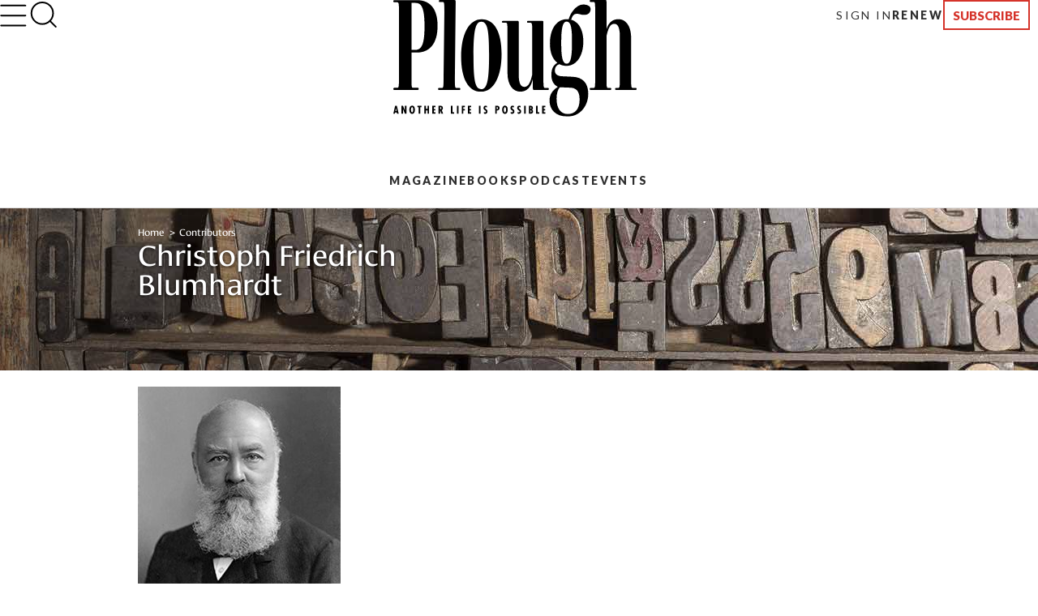

--- FILE ---
content_type: text/html; charset=utf-8
request_url: https://www.plough.com/en/authors/b/christoph-friedrich-blumhardt
body_size: 17270
content:


    <!DOCTYPE html>
    <html lang="en" dir="ltr" xml:lang="en" xmlns="http://www.w3.org/1999/xhtml">
    <head>
        

    <title>Christoph Friedrich Blumhardt</title>
<script id="Cookiebot" src="https://consent.cookiebot.com/uc.js" data-cbid="ae9728a0-526a-4c23-acf9-f35cfeb91a7c" data-blockingmode="auto" type="text/javascript"></script>
<meta charset="UTF-8">
<meta http-equiv="x-ua-compatible" content="ie=edge">  
<meta name="viewport" content="width=device-width, initial-scale=1"/>
<link rel="alternate" type="application/rss+xml" title="New Articles and Ebooks from Plough" href="https://www.plough.com/en/Plough-RSS-Feed" />
<link rel="icon" href="/-/media/Images/Plough/Global/favicon.png" />
<link rel="apple-touch-icon" type="image/png" sizes="128x128" href="/-/media/Images/Plough/Global/appletouchicon.png"/>
<link rel="apple-touch-icon" type="image/png" sizes="128x128" href="/-/media/Images/Plough/Global/appletouchiconprecomposed.png"/>
<link href="//fast.fonts.net" rel="preconnect" crossorigin>

<meta name="apple-itunes-app" content="1555276343">
<meta property="og:site_name" content="Plough" />
<meta name="twitter:site" content="@PloughBooks"/>
<meta property="fb:app_id" content="1703041083294275" />
<meta property="fb:profile_id" content="159604364230321" />
<meta property="og:publisher" content="https://www.facebook.com/PloughPublishing" />
<meta property="article:author" content="https://www.facebook.com/PloughPublishing" />
<meta property="og:url" content="https://www.plough.com/en/authors/b/christoph-friedrich-blumhardt" />
<meta property="og:type" content="website" />
<meta property="og:title" content="Christoph Friedrich Blumhardt" />
<meta property="og:description" content="A German pastor and religious socialist, Christoph Friedrich Blumhardt influenced theologians such as Dietrich Bonhoeffer, Eberhard Arnold, Emil Brunner, Oscar Cullman, and Karl Barth." />
<meta property="og:image" content="https://www.plough.com/-/media/images/plough/authors/b/christophfriedrichblumhardt.jpg?la=en" />
<meta name="twitter:card" content="summary"/>
<meta name="twitter:image" content="https://www.plough.com/-/media/images/plough/authors/b/christophfriedrichblumhardt.jpg?la=en"/>


<!-- Hide the By Most Viewed sort option for search results -->
<style>
.product-browse__filters .filter__options ul li:nth-of-type(2) {
    display:none;
}
@media screen and (max-width: 767px){.p-link--larger {
    font-size: 11px!important;
}}
.share-options__title {display:none!important;}
@media screen and (max-width: 767px) {.sticky-header__share-menu__button {display:none!important;}}
</style>
<meta name="google-site-verification" content="Jl8YZMqIIC8VJgC56KA5a99PwjSP7tGawqXWc86HEhE" /><link rel="stylesheet" href="/_CSS/plough/_css/styles.css?version=4.0"/>

<script src="/_js/plough/jquery-1.9.1.min.js"></script>

<link rel="stylesheet" href="/_CSS/Plough/_css/articles-styles.css?version=1.0"/>
    <meta name="keywords" content="Christoph Friedrich Blumhardt" />
    <meta name="description" content="A German pastor and religious socialist, Christoph Friedrich Blumhardt influenced theologians such as Dietrich Bonhoeffer, Eberhard Arnold, Emil Brunner, Oscar Cullman, and Karl Barth." />
        <link rel="canonical" href="https://www.plough.com/en/authors/b/christoph-friedrich-blumhardt" />
    <meta data-context-id="8149D257010245FB9345EA029F5091EE" />

        
<meta name="VIcurrentDateTime" content="639047081815360144" />
<script type="text/javascript" src="/layouts/system/VisitorIdentification.js"></script>

        

<script type="text/javascript">
    var Plough = Plough || {};
    Plough.HeaderInfo = {"IsLoggedin":false,"GeoLocation":{"AreaCode":"206","BusinessName":"N/A","City":"Seattle","Country":"US","Latitude":47.6343994140625,"Longitude":-122.34220123291016,"MetroCode":"819","PostalCode":"98109","Region":"Washington","IpAddress":null},"IsInCountryWeSellTo":true,"IsSubscribed":false,"EmailSubscriptions":null,"SubscriptionProvider":null,"ServiceLevelDescription":null,"IsMember":false,"AccountStatus":null,"SubscriptionProviderId":null,"PostCode":null};
</script>


    <script type="text/javascript">var appInsights=window.appInsights||function(config){function t(config){i[config]=function(){var t=arguments;i.queue.push(function(){i[config].apply(i,t)})}}var i={config:config},u=document,e=window,o="script",s="AuthenticatedUserContext",h="start",c="stop",l="Track",a=l+"Event",v=l+"Page",r,f;setTimeout(function(){var t=u.createElement(o);t.src=config.url||"https://js.monitor.azure.com/scripts/a/ai.0.js";u.getElementsByTagName(o)[0].parentNode.appendChild(t)});try{i.cookie=u.cookie}catch(y){}for(i.queue=[],r=["Event","Exception","Metric","PageView","Trace","Dependency"];r.length;)t("track"+r.pop());return t("set"+s),t("clear"+s),t(h+a),t(c+a),t(h+v),t(c+v),t("flush"),config.disableExceptionTracking||(r="onerror",t("_"+r),f=e[r],e[r]=function(config,t,u,e,o){var s=f&&f(config,t,u,e,o);return s!==!0&&i["_"+r](config,t,u,e,o),s}),i}({instrumentationKey:"f1cf5041-1fd1-4dbf-bc34-b93474b6368f",sdkExtension:"a"});window.appInsights=appInsights;appInsights.queue&&appInsights.queue.length===0&&appInsights.trackPageView();</script></head>
    <body class="">
        


        


<!-- Matomo Tag Manager -->
<script>
var _mtm = window._mtm = window._mtm || [];
_mtm.push({'mtm.startTime': (new Date().getTime()), 'event': 'mtm.Start'});
var d=document, g=d.createElement('script'), s=d.getElementsByTagName('script')[0];
g.async=true; g.src='https://cdn.matomo.cloud/plough.matomo.cloud/container_5pSfyp32.js'; s.parentNode.insertBefore(g,s);
</script>
<!-- End Matomo Tag Manager -->
<!-- Global site tag (gtag.js) - Google Analytics -->
<script async src="https://www.googletagmanager.com/gtag/js?id=G-EJ01HJR9NY"></script>
<script>
  window.dataLayer = window.dataLayer || [];
  function gtag(){dataLayer.push(arguments);}
  gtag('js', new Date());

  gtag('config', 'G-EJ01HJR9NY');
</script>


<div class="nma-header__wrapper">
    <div class="nma-header">
            <a href="/en" class="nma-header__btn-img"><img src="/-/media/images/plough/global/new-logo/myaccountheaderlogo.png?la=en" alt="Plough"></a>
        <a href="#" class="nma-header__btn-open">
            <svg width="33" height="28" viewBox="0 0 33 28" fill="none" xmlns="http://www.w3.org/2000/svg">
                <path d="M31.3242 26.5098L1.32422 26.5098" stroke="black" stroke-width="2" stroke-linecap="round" stroke-linejoin="round" />
                <path d="M31.3242 14.1851L1.32422 14.1851" stroke="black" stroke-width="2" stroke-linecap="round" stroke-linejoin="round" />
                <path d="M31.3242 1.85986L1.32422 1.85986" stroke="black" stroke-width="2" stroke-linecap="round" stroke-linejoin="round" />
            </svg>
        </a>
        <span class="nma-header__name">My Account</span>
        <a href="/api/Plough/Login/logout" class="nma-btn nma-btn--primary nma-btn--outline">Sign Out</a>
    </div>

    <div class="nma-header__nav">
        <div class="nma-header__nav-header">
            <a href="#" class="nma-header__btn-close">
                <svg width="17" height="17" viewBox="0 0 17 17" fill="none" xmlns="http://www.w3.org/2000/svg">
                    <path d="M1.98779 1.59814L15.9878 15.0597" stroke="black" stroke-width="2" stroke-linecap="round" stroke-linejoin="round"></path>
                    <path d="M2.25708 15.3301L15.7186 1.33008" stroke="black" stroke-width="2" stroke-linecap="round" stroke-linejoin="round"></path>
                </svg>
            </a>

            <span class="nma-header__nav-name">My Account</span>
        </div>

        <div class="nma-header__nav-links">
            <ul>
                    <li><a href="/en" class="nma-link ">Home</a></li>
                    <li><a href="/en/account" class="nma-link ">My Account</a></li>
                    <li><a href="/en/account/subscription" class="nma-link ">Subscriptions</a></li>
                    <li><a href="/en/account/newsletters" class="nma-link ">Newsletters</a></li>
                    <li><a href="/en/account/orders" class="nma-link ">Orders</a></li>
                    <li><a href="/en/account/downloads" class="nma-link ">Downloads</a></li>
            </ul>
        </div>
    </div>
</div>

<div class="p-header-wrapper">
    <div class="p-header">
        <div class="p-header__container">
            <div class="p-header__hamburger-search-wrapper">
                <button class="p-header__hamburger">
                    <svg width="28" height="23" viewBox="0 0 28 23" fill="none" xmlns="http://www.w3.org/2000/svg">
                        <path d="M1.25 21.3335H26.75" stroke="black" stroke-width="1.5" stroke-linecap="round" stroke-linejoin="round"></path>
                        <path d="M1.25 11.4165H26.75" stroke="black" stroke-width="1.5" stroke-linecap="round" stroke-linejoin="round"></path>
                        <path d="M1.25 1.5H26.75" stroke="black" stroke-width="1.5" stroke-linecap="round" stroke-linejoin="round"></path>
                    </svg>
                    <svg width="27" height="19" viewBox="0 0 27 19" fill="none" xmlns="http://www.w3.org/2000/svg">
                        <path d="M25.3975 17.8833H1.05664" stroke="#3A3A3A" stroke-width="2" stroke-linecap="round" stroke-linejoin="round"></path>
                        <path d="M25.3975 12.4766H1.05664" stroke="#3A3A3A" stroke-width="2" stroke-linecap="round" stroke-linejoin="round"></path>
                        <path d="M25.3975 7.06641H1.05664" stroke="#3A3A3A" stroke-width="2" stroke-linecap="round" stroke-linejoin="round"></path>
                        <path d="M25.3975 1.65234H1.05664" stroke="#3A3A3A" stroke-width="2" stroke-linecap="round" stroke-linejoin="round"></path>
                    </svg>
                    <svg width="17" height="17" viewBox="0 0 17 17" fill="none" xmlns="http://www.w3.org/2000/svg">
                        <path d="M1.98779 1.59814L15.9878 15.0597" stroke="black" stroke-width="2" stroke-linecap="round" stroke-linejoin="round"></path>
                        <path d="M2.25708 15.3301L15.7186 1.33008" stroke="black" stroke-width="2" stroke-linecap="round" stroke-linejoin="round"></path>
                    </svg>
                    <svg width="33" height="28" viewBox="0 0 33 28" fill="none" xmlns="http://www.w3.org/2000/svg">
                        <path d="M31.3242 26.5098L1.32422 26.5098" stroke="black" stroke-width="2" stroke-linecap="round" stroke-linejoin="round" />
                        <path d="M31.3242 14.1851L1.32422 14.1851" stroke="black" stroke-width="2" stroke-linecap="round" stroke-linejoin="round" />
                        <path d="M31.3242 1.85986L1.32422 1.85986" stroke="black" stroke-width="2" stroke-linecap="round" stroke-linejoin="round" />
                    </svg>
                </button>
                <form action="/en/search-results" class="p-header__search-form" novalidate="novalidate">
                    <button type="button" class="p-header__search-form-expand-trigger">
                        <svg width="41" height="40" viewBox="0 0 41 40" fill="none" xmlns="http://www.w3.org/2000/svg">
                            <path d="M19.1107 31.6642C26.4745 31.6642 32.444 25.6947 32.444 18.3309C32.444 10.9671 26.4745 4.99756 19.1107 4.99756C11.7469 4.99756 5.77734 10.9671 5.77734 18.3309C5.77734 25.6947 11.7469 31.6642 19.1107 31.6642Z" stroke="black" stroke-width="2" stroke-linecap="round" stroke-linejoin="round"></path>
                            <path d="M35.7773 35L28.5273 27.75" stroke="black" stroke-width="2" stroke-linecap="round" stroke-linejoin="round"></path>
                        </svg>
                        <svg width="33" height="31" viewBox="0 0 33 31" fill="none" xmlns="http://www.w3.org/2000/svg">
                            <path d="M14.8748 24.5101C20.8495 24.5101 25.693 20.0046 25.693 14.4467C25.693 8.88885 20.8495 4.3833 14.8748 4.3833C8.9001 4.3833 4.05664 8.88885 4.05664 14.4467C4.05664 20.0046 8.9001 24.5101 14.8748 24.5101Z" stroke="black" stroke-width="2" stroke-linecap="round" stroke-linejoin="round"></path>
                            <path d="M28.398 27.0277L22.5156 21.5557" stroke="black" stroke-width="2" stroke-linecap="round" stroke-linejoin="round"></path>
                        </svg>
                    </button>
                    <div class="p-header__search-form-wrapper">
                        <input class="p-header__search-form-input" type="search" name="keyword" placeholder="Search Plough">
                        <button class="p-header__search-form-close" type="reset">
                            <svg width="13" height="13" viewBox="0 0 13 13" fill="none" xmlns="http://www.w3.org/2000/svg">
                                <path d="M1 1.21143L12 11.7883" stroke="black" stroke-width="1.29412" stroke-linecap="round" stroke-linejoin="round"></path>
                                <path d="M1.21094 12L11.7879 0.999999" stroke="black" stroke-width="1.29412" stroke-linecap="round" stroke-linejoin="round"></path>
                            </svg>
                        </button>
                    </div>
                </form>
            </div>
            <div class="p-header__logo-wrapper">

                <a href="/en" class="p-header__logo-link">
                    <!-- Mobile -->
                    <img src="/-/media/images/plough/global/new-logo/english/ploughmobile.svg?la=en&amp;la=en&amp;h=63&amp;w=111&amp;hash=205D14A66D406A337065738838DE6391" alt="228x129BlackWordmarkTaglinefullwidth" />
                    <!-- sticky -->
                    <img src="/-/media/images/plough/global/new-logo/english/ploughmobilesticky.svg?la=en&amp;la=en&amp;h=33&amp;w=70&amp;hash=FE6941080543C317EED641DA1842F792" alt="139x66BlackWordmark" />
                    <!-- Desktop -->
                    <img src="/-/media/images/plough/global/new-logo/english/ploughdesktop.svg?la=en&amp;la=en&amp;h=106&amp;w=221&amp;hash=C24696525B6839DC1D707B869ADB42C1" alt="441x212BlackWordMarkTagline" />
                    <!-- Desktop when sticky -->
                    <img src="/-/media/images/plough/global/new-logo/english/ploughdesktopsticky.svg?la=en&amp;la=en&amp;h=53&amp;w=110&amp;hash=39D40F19CB54FB07B1C12460BDF57F65" alt="220x106BlackWordmark" />
                </a>
            </div>
            <div class="p-header__utility-nav-cart-wrapper">
                <div class="p-header__cart">
                    <button class="p-header__cart-display-trigger">
                        <svg width="26" height="25" viewBox="0 0 26 25" fill="none" xmlns="http://www.w3.org/2000/svg">
                            <path d="M21.8647 24.0609C22.4712 24.0609 22.9629 23.5693 22.9629 22.9628C22.9629 22.3563 22.4712 21.8646 21.8647 21.8646C21.2582 21.8646 20.7666 22.3563 20.7666 22.9628C20.7666 23.5693 21.2582 24.0609 21.8647 24.0609Z" stroke="black" stroke-width="1.38713" stroke-linecap="round" stroke-linejoin="round" />
                            <path d="M9.78485 24.0609C10.3913 24.0609 10.883 23.5693 10.883 22.9628C10.883 22.3563 10.3913 21.8646 9.78485 21.8646C9.17836 21.8646 8.68671 22.3563 8.68671 22.9628C8.68671 23.5693 9.17836 24.0609 9.78485 24.0609Z" stroke="black" stroke-width="1.38713" stroke-linecap="round" stroke-linejoin="round" />
                            <path d="M1 1H5.39259L8.33563 15.7042C8.43605 16.2098 8.7111 16.6639 9.11262 16.9872C9.51415 17.3104 10.0166 17.4821 10.5319 17.4722H21.2059C21.7213 17.4821 22.2237 17.3104 22.6252 16.9872C23.0268 16.6639 23.3018 16.2098 23.4022 15.7042L25.1593 6.49074H6.49074" stroke="black" stroke-width="1.38713" stroke-linecap="round" stroke-linejoin="round" />
                        </svg>
                        <svg width="11" height="6" viewBox="0 0 11 6" fill="none" xmlns="http://www.w3.org/2000/svg">
                            <path d="M1.51591 0.999023L5.67732 5.16043L9.83872 0.999023" stroke="black" stroke-width="1.38713" stroke-linecap="round" stroke-linejoin="round" />
                        </svg>
                        <span class="p-header__cart-count"></span>
                    </button>
                    <div class="cart-items-content p-header__cart-content">
                        <ul class="cart-items p-cart__list"></ul>

                        <script id="cart-items-template" type="text/template">
                            <li class="p-cart__item">
                                <a href="{url}" class="p-cart__link">
                                    <img class="p-cart__image" alt="{alt_name}" src="{image}">
                                    <div class="p-cart__details">
                                        <h3 class="p-cart__title">{name}</h3>
                                        <p class="p-cart__category-quantity">{category}<br />QTY: {quantity}</p>
                                    </div>
                                    <span class="p-cart__price">{currency_symbol}{price}</span>
                                </a>
                            </li>
                        </script>

                        <a class="p-cart__view-cart-link" href="//plough.foxycart.com/cart?cart=view">View Cart</a>
                        <p class="p-cart__subtotal">Subtotal&#58; &dollar;<span data-fc-id="minicart-order-total"></span></p>
                        <a class="p-cart__link-button p-button" href="//plough.foxycart.com/checkout">Checkout</a>
                    </div>
                </div>
                <ul class="p-header__utility-nav">
                            <li class="p-header__utility-nav-item">
                                <a href="/en/login?returnUrl=/en/authors/b/christoph-friedrich-blumhardt" class="p-header__utility-nav-link p-link">Sign In</a>
                            </li>

                        <li class="p-header__utility-nav-item">
                            <a href="https://subscribe.plough.com/flex/pph/renmyac/" class="p-header__utility-nav-link p-link p-link--bold">Renew</a>
                        </li>

                                <li class="p-header__utility-nav-item">
                                    <a href="/en/subscriptions" class="p-header__utility-nav-link p-button">Subscribe</a>
                                </li>
                </ul>
            </div>
            <div class="p-header__primary-nav-search-wrapper">
                <form action="/en/search-results" class="p-header__search-form" novalidate="novalidate">
                    <button type="button" class="p-header__search-form-expand-trigger">
                        <svg width="41" height="40" viewBox="0 0 41 40" fill="none" xmlns="http://www.w3.org/2000/svg">
                            <path d="M19.1107 31.6642C26.4745 31.6642 32.444 25.6947 32.444 18.3309C32.444 10.9671 26.4745 4.99756 19.1107 4.99756C11.7469 4.99756 5.77734 10.9671 5.77734 18.3309C5.77734 25.6947 11.7469 31.6642 19.1107 31.6642Z" stroke="black" stroke-width="2" stroke-linecap="round" stroke-linejoin="round"></path>
                            <path d="M35.7773 35L28.5273 27.75" stroke="black" stroke-width="2" stroke-linecap="round" stroke-linejoin="round"></path>
                        </svg>
                        <svg width="21" height="21" viewBox="0 0 21 21" fill="none" xmlns="http://www.w3.org/2000/svg">
                            <path d="M9.58561 16.7835C13.2675 16.7835 16.2523 13.7988 16.2523 10.1169C16.2523 6.43496 13.2675 3.4502 9.58561 3.4502C5.90371 3.4502 2.91895 6.43496 2.91895 10.1169C2.91895 13.7988 5.90371 16.7835 9.58561 16.7835Z" stroke="black" stroke-width="2" stroke-linecap="round" stroke-linejoin="round"></path>
                            <path d="M17.9189 18.4502L14.2939 14.8252" stroke="black" stroke-width="2" stroke-linecap="round" stroke-linejoin="round"></path>
                        </svg>
                    </button>
                    <div class="p-header__search-form-wrapper">
                        <input class="p-header__search-form-input" type="search" name="keyword" placeholder="Search Plough">
                        <button class="p-header__search-form-close" type="reset">
                            <svg width="13" height="13" viewBox="0 0 13 13" fill="none" xmlns="http://www.w3.org/2000/svg">
                                <path d="M1 1.21143L12 11.7883" stroke="black" stroke-width="1.29412" stroke-linecap="round" stroke-linejoin="round"></path>
                                <path d="M1.21094 12L11.7879 0.999999" stroke="black" stroke-width="1.29412" stroke-linecap="round" stroke-linejoin="round"></path>
                            </svg>
                        </button>
                    </div>
                </form>
                <ul class="p-header__primary-nav">
                                <li class="p-header__primary-nav-item">
                                    <a href="/en/subscriptions/quarterly" class="p-header__primary-nav-link p-link p-link--bold p-link--larger">Magazine</a>
                                </li>
                                <li class="p-header__primary-nav-item">
                                    <a href="/en/books" class="p-header__primary-nav-link p-link p-link--bold p-link--larger">Books</a>
                                </li>
                                <li class="p-header__primary-nav-item">
                                    <a href="/en/podcast" class="p-header__primary-nav-link p-link p-link--bold p-link--larger">Podcast</a>
                                </li>
                                <li class="p-header__primary-nav-item">
                                    <a href="/en/events" class="p-header__primary-nav-link p-link p-link--bold p-link--larger">Events</a>
                                </li>
                </ul>
            </div>
            <div class="p-header__links-wrapper">
                                <ul class="p-header__links-col">

                                        <li class="p-header__links-item">
                                            <a href="/en/articles" class="p-header__link">Latest</a>
                                        </li>
                                        <li class="p-header__links-item">
                                            <a href="/en/topics/culture?browse=1&amp;includeArticles=1" class="p-header__link">Books &amp; Culture</a>
                                        </li>
                                        <li class="p-header__links-item">
                                            <a href="/en/topics/community/education?browse=1&amp;includeArticles=1" class="p-header__link">Education</a>
                                        </li>
                                        <li class="p-header__links-item">
                                            <a href="/en/topics/life?browse=1&amp;includeArticles=1" class="p-header__link">The Good Life</a>
                                        </li>

                                </ul>
                                <ul class="p-header__links-col">

                                        <li class="p-header__links-item">
                                            <a href="/en/topics/faith?browse=1&amp;includeArticles=1" class="p-header__link">Faith &amp; Spirituality</a>
                                        </li>
                                        <li class="p-header__links-item">
                                            <a href="/en/topics/life/technology?browse=1&amp;includeArticles=1" class="p-header__link">Technology</a>
                                        </li>
                                        <li class="p-header__links-item">
                                            <a href="/en/topics/justice/environment?browse=1&amp;includeArticles=1" class="p-header__link">Nature &amp; Environment</a>
                                        </li>
                                        <li class="p-header__links-item">
                                            <a href="/en/topics/justice/sustainable-living?browse=1&amp;includeArticles=1" class="p-header__link">Food and Farming</a>
                                        </li>

                                </ul>
                                <ul class="p-header__links-col">

                                        <li class="p-header__links-item">
                                            <a href="/en/topics/justice/politics?browse=1&amp;includeArticles=1" class="p-header__link">Politics</a>
                                        </li>
                                        <li class="p-header__links-item">
                                            <a href="/en/topics/community/intentional-community?browse=1&amp;includeArticles=1" class="p-header__link">Life in Community</a>
                                        </li>
                                        <li class="p-header__links-item">
                                            <a href="/en/topics/life/parenting?browse=1&amp;includeArticles=1" class="p-header__link">Family &amp; Parenting</a>
                                        </li>
                                        <li class="p-header__links-item">
                                            <a href="/en/all-topics" class="p-header__link">All Topics</a>
                                        </li>

                                </ul>
                                <ul class="p-header__links-col">

                                        <li class="p-header__links-item">
                                            <a href="/en/subscriptions/weekly" class="p-header__link">Email Signup</a>
                                        </li>
                                        <li class="p-header__links-item">
                                            <a href="/en/events" class="p-header__link">Events</a>
                                        </li>
                                        <li class="p-header__links-item">
                                            <a href="/en/authors" class="p-header__link">Contributors</a>
                                        </li>
                                        <li class="p-header__links-item">
                                            <a href="/en/about-us" class="p-header__link">About Us</a>
                                        </li>

                                </ul>
                                <div class="p-header__links-col">
                                        <a href="/en/subscriptions/quarterly/2026/winter-2026-issue-46" class="p-header__issue">
                                            <strong class="p-header__title">Current Issue</strong>
                                                <img class="p-header__issue-image" src="/-/media/images/plough/quarterly/2026/46beauty/46cover/46frontcover2.jpg?la=en" alt="46FrontCover">
                                        </a>

                                </div>
                                <ul class="p-header__links-col">

                                        <li class="p-header__links-item">
                                            <a href="/en/subscriptions/quarterly/back-issues" class="p-header__link">Back Issues</a>
                                        </li>
                                        <li class="p-header__links-item">
                                            <a href="https://ssl.drgnetwork.com/pph/cs/login" class="p-header__link">Customer Service</a>
                                        </li>
                                        <li class="p-header__links-item">
                                            <a href="/en/subscriptions" class="p-header__link">Subscription Options</a>
                                        </li>
                                        <li class="p-header__links-item">
                                            <a href="https://subscribe.plough.com/flex/pph/ygdna/?altkey=ygvna" class="p-header__link p-header__link--secondary">Give a Gift</a>
                                        </li>

                                </ul>
            </div>
        </div>
    </div>
</div>



        

        <div style="background-color:#707070 ;" class="hero wide-image center-align gradient hero--mini hero--mini">
            
            

            
            <figure>
                <span>
                    <s></s>
                    <picture>
                        <!--[if IE 9]><video style="display: none;"><![endif]-->
                            <source media="(max-width: 320px)" srcset="/-/media/images/plough/heros/mini-200-high/landing-pages/200woodentype.jpg?h=200&amp;la=en&amp;sc=1&amp;w=320&amp;usecustomfunctions=1&amp;cropx=740&amp;cropy=0">
                            <source media="(max-width: 640px)" srcset="/-/media/images/plough/heros/mini-200-high/landing-pages/200woodentype.jpg?h=200&amp;la=en&amp;sc=1&amp;w=640&amp;usecustomfunctions=1&amp;cropx=580&amp;cropy=0">
                        <!--[if IE 9]></video><![endif]-->
                        <img src="/-/media/images/plough/heros/mini-200-high/landing-pages/200woodentype.jpg?la=en" alt="Old wooden type on a wooden shelf">
                    </picture>
                </span>
            </figure>
            
            <div class="hero-inner">
                <div class="container">
                        <div class="hero-content" style="color:#ffffff;">
                            

<div class="breadcrumb">

	                    <a class="home" href="/en">Home </a>
	                    <a class="parent" href="/en/authors">Contributors</a>
            </div>
      <a id="page-content"></a>

                            <h2 style="color:#ffffff;" class="hero-title">Christoph Friedrich Blumhardt</h2>
                                                    </div>
                </div>
            </div>
        </div>



<div class="author-detail">




<div class="wrapper">




    <div class="author-detail__left">
        <figure class="author-detail__figure">

            <img src="/-/media/images/plough/authors/b/christophfriedrichblumhardt.jpg?la=en,en&mw=250&isEditable=True" alt="ChristophFriedrichBlumhardt2">
        </figure>
        <div class="author-detail__description"></div>
        <div class="author-detail__short-bio">
            <span>Christoph Friedrich Blumhardt (1842&ndash;1919) was born in M&ouml;ttlingen, Germany, at the very time his father, <a href="/en/authors/b/johann-christoph-blumhardt">Johann Christoph Blumhardt</a>, was engaged in the amazing events recounted in Plough&rsquo;s book <a href="/en/topics/faith/spiritual-classics/awakening"><em>The Awakening</em></a>. The younger Blumhardt was raised in an atmosphere of the reality of the presence of God, where faith was lived out practically and miracles came naturally. As his father had done before him, he began training for the ministry, studying theology at T&uuml;bingen. However, he became disillusioned with theology and decided, in 1869, to return home to Bad Boll to support his father in his healing ministry. In 1880 the elder Blumhardt died, and the son carried on his father&rsquo;s work.</span>&nbsp;
                <a href="#" class="link-inline link-inline--more author-detail__show-bio">Read Full Biography</a>
        </div>
            <div class="author-detail__long-bio">
                
<p>Like his father, Christoph Friedrich Blumhardt soon became renowned as an evangelist and faith healer. But after a successful &ldquo;crusade&rdquo; in Berlin in 1888, he drastically cut back both activities, saying, &ldquo;I do not want to suggest that it is of little importance for God to heal the sick; actually, it is now happening more and more often, although very much in quiet. However, things should not be promoted as though God&rsquo;s kingdom consists in the healing of sick people. To be cleansed is more important than to be healed. It is more important to have a heart for God&rsquo;s cause.&rdquo;</p>
<p>Blumhardt&rsquo;s interest gradually took &ldquo;a turn to the world,&rdquo; focusing upon the great socioeconomic issues of his day. He chose to cast his lot with Democratic Socialism, the much-maligned workers&rsquo; movement. Although it brought on the wrath of both civil and ecclesiastical establishments, he addressed protest rallies, ran for office, and was elected to a six-year term in the W&uuml;rttemberg legislature. Blumhardt began as an energetic legislator but soon became disillusioned with party politics and declined to stand for a second term of office, resuming his pastorate at Bad Boll until his death in 1919.</p>
<p>Blumhardt believed one of the greatest dangers to human progress was &ldquo;Christianity&rdquo; &ndash; Sunday religion that separated material existence from the spiritual and that erected rituals and practices of self-seeking, self-satisfying, otherworldly piousness instead of practical works and righteous living. His witness profoundly influenced theological giants like <a href="/en/authors/b/dietrich-bonhoeffer">Dietrich Bonhoeffer</a>, Emil Brunner, Oscar Cullman, and Karl Barth, yet is still waiting to be discovered in much of the English-speaking world. To that end, Plough has published several collections of Blumhardt&rsquo;s writings, including <a href="/en/topics/faith/discipleship/everyone-belongs-to-god"><em>Everyone Belongs to God</em></a><em>, <a href="/en/topics/faith/discipleship/action-in-waiting">Action in Waiting</a>,</em> and <a href="/en/topics/faith/prayer/evening-prayers"><em>Evening Prayers</em></a>.
</p>
            </div>
        <div class="author-detail__share-icons">
            Share:
            
        </div>
    </div>



<script type="text/javascript">
    standard value
</script>



    <section class="latest-articles list">
        <header class="section-head">
            <h2 class="section-head-title">Recent Articles</h2>
            <a href="/en/articles?browse=1&amp;includeArticles=1&amp;authors=8149d257010245fb9345ea029f5091ee" class="section-head-link" >Browse All Articles</a>
        </header>
        <ul class="list-items">
                <li class="list-item">
                    <a href="/en/topics/life/health/health-is-belonging" class="list-item-content">
                        <time class="list-item-subhead" datetime="2025-07-20">July 20, 2025</time>
                        <div class="list-item-header">
                            <h3 class="list-item-title">Health Is Belonging</h3>
                            <p class="list-item-author">Edith Stein,  Wendell Berry,  Teresa of &#193;vila and Christoph Friedrich Blumhardt</p>
                        </div>
                        <p class="list-item-description">Four thinkers stretch our understanding of disease and its remedy.</p>
                        <div class="list-item-bottom">
                            <span class="more-link">Continue Reading</span>
                        </div>
                    </a>
                </li>
                <li class="list-item">
                    <a href="/en/topics/faith/devotional-reading/living-in-the-promise" class="list-item-content">
                        <time class="list-item-subhead" datetime="2025-01-02">January 2, 2025</time>
                        <div class="list-item-header">
                            <h3 class="list-item-title">Living in the Promise</h3>
                            <p class="list-item-author">Christoph Friedrich Blumhardt</p>
                        </div>
                        <p class="list-item-description">God does not want us to be swallowed up in what is transitory, but calls us to what is eternal.</p>
                        <div class="list-item-bottom">
                            <span class="more-link">Continue Reading</span>
                        </div>
                    </a>
                </li>
                <li class="list-item">
                    <a href="/en/topics/faith/discipleship/why-we-hope" class="list-item-content">
                        <time class="list-item-subhead" datetime="2024-07-11">July 11, 2024</time>
                        <div class="list-item-header">
                            <h3 class="list-item-title">Why We Hope</h3>
                            <p class="list-item-author">Christoph Friedrich Blumhardt</p>
                        </div>
                        <p class="list-item-description">The future we long for is already here.</p>
                        <div class="list-item-bottom">
                            <span class="more-link">Continue Reading</span>
                        </div>
                    </a>
                </li>
        </ul>
    </section>


    <section class="featured-books list" id="books" data-jump-title="Books" >
      <header class="section-head">
        <h2 class="section-head-title">Featured Books</h2>
        <a href="/en/books?browse=1&amp;includeProducts=1&amp;authors=8149d257010245fb9345ea029f5091ee" class="section-head-link" >Browse All Books</a>
      </header>
      <ul class="list-items">
        <li class="list-item">
            <a href="/en/topics/culture/holidays/easter-readings/bread-and-wine" class="list-item-content">

                <img src="/-/media/images/plough/ebooks/b/breadandwineedition2.jpg?la=en,en&mw=150&class=list-item-image" class="list-item-image" alt="Bread And Wine book cover">
                <h3 class="list-item-title">Bread and Wine: Readings for Lent and Easter</h3>
                <p class="list-item-author">Dietrich Bonhoeffer,  Dorothy Day,  S&#248;ren Kierkegaard,  C. S. Lewis,  Eberhard Arnold,  Edith Stein,  Christoph Friedrich Blumhardt,  J. Heinrich Arnold,  Fyodor Dostoyevsky,  Dorothy L. Sayers,  Johann Christoph Arnold,  George MacDonald,  Henri J. M. Nouwen,  Sadhu Sundar Singh,  Thomas Merton,  Christina Rossetti,  Leo Tolstoy,  N. T. Wright,  William H. Willimon,  Meister Eckhart,  Erik Varden,  Jakob Hutter,  Peter Riedemann,  Julian of Norwich,  Stanley Hauerwas,  Ignatius of Antioch,  Clement of Rome,  Gregory of Nazianzus,  Hildegard of Bingen,  Archbishop Angaelos,  John Chrysostom,  Howard Thurman,  Cyril of Jerusalem,  Catherine de Hueck Doherty,  Malcolm Guite,  Tish Harrison Warren,  Alastair Roberts,  Cardinal Kurt Koch,  Adrienne von Speyr,  Hannah Whitall Smith,  Johann Ernst von Holst,  Wendell Berry and Kwon Jeong-saeng</p>
                <p class="list-item-description">Ninety-six daily reflections for Lent and Eastertide plumb the depths of a wealth of Christian traditions. <span class="list-item-more">Read More</span></p>
            </a>
        </li>
        <li class="list-item">
            <a href="/en/topics/community/intentional-community/called-to-community" class="list-item-content">

                <img src="/-/media/images/plough/ebooks/c/calledtocommunity2nded.jpg?la=en,en&mw=150&class=list-item-image" class="list-item-image" alt="CalledToCommunity2ndED">
                <h3 class="list-item-title">Called to Community: The Life Jesus Wants for His People (Second Edition)</h3>
                <p class="list-item-author">Eberhard Arnold,  Dietrich Bonhoeffer,  Dorothy Day,  C. S. Lewis,  J. Heinrich Arnold,  Johann Christoph Arnold,  Christoph Friedrich Blumhardt,  Fyodor Dostoyevsky,  Richard J. Foster,  S&#248;ren Kierkegaard,  Gerhard Lohfink,  Charles E. Moore,  George MacDonald,  Thomas Merton,  Henri J. M. Nouwen,  Chiara Lubich,  Catherine de Hueck Doherty,  Jeremiah Barker,  Amy Carmichael,  Friedrich Wilhelm Foerster,  Emmanuel Katongole,  J&#252;rgen Moltmann,  John M. Perkins,  Peter Riedemann,  C. Christopher Smith,  Mother Teresa,  Thomas &#224; Kempis and Juan Mateos</p>
                <p class="list-item-description">Fifty-two readings on living in intentional Christian community to spark group discussion.                                                           ... <span class="list-item-more">Read More</span></p>
            </a>
        </li>
        <li class="list-item">
            <a href="/en/topics/faith/witness/make-way-for-the-spirit" class="list-item-content">

                <img src="/-/media/images/plough/ebooks/m/makewayforthespiriten.jpg?la=en,en&mw=150&class=list-item-image bordered-image" class="list-item-image bordered-image" alt="Make Way for the Spirit English">
                <h3 class="list-item-title">Make Way for the Spirit: My Father’s Battle and Mine</h3>
                <p class="list-item-author">Christoph Friedrich Blumhardt</p>
                <p class="list-item-description">Christoph Friedrich Blumhardt writes about his father, Johann Christoph Blumhardt, clarifying the unity in their thought but also his own points of... <span class="list-item-more">Read More</span></p>
            </a>
        </li>
        <li class="list-item">
            <a href="/en/topics/faith/devotional-reading/god-who-heals" class="list-item-content">

                <img src="/-/media/images/plough/ebooks/g/godwhohealsen.jpg?la=en,en&mw=150&class=list-item-image" class="list-item-image" alt="cover of The God Who Heals book">
                <h3 class="list-item-title">The God Who Heals: Words of Hope for a Time of Sickness</h3>
                <p class="list-item-author">Johann Christoph Blumhardt and Christoph Friedrich Blumhardt</p>
                <p class="list-item-description">Formerly titled Thy Will Be Done, this collection of daily biblical reflections will encourage anyone facing sickness or an uncertain future. <span class="list-item-more">Read More</span></p>
            </a>
        </li>
      </ul>
    </section>

</div>




    <div class="acclaim-list">
      <div class="wrapper">
        <h2 data-jump-title class="acclaim-list__heading" data-jump-offset="75">Acclaim</h2>
      </div>
          <div class="carousel-wrapper">
            <ul class="carousel" >
                    <li class="acclaim-item">
                        <span class="ico icon-award"></span>
                        <div class="acclaim-item__content">For a book that sets you in the strong, clear light of Advent as a season of preparation, even of penitence, this is the best. The readings here aren’t meant to evoke nostalgia or even comfort (yet), but to help a reader come wide awake, to take account, to consider what it is she hopes and what the coming of that hope means to the here and now. For ‘preparing a way for the Lord’ in my heart in this season, this book has long been a brave and resourceful companion.</div>
                        <p class="acclaim-item__author">Sarah Clarkson</p>
                    </li>            
                    <li class="acclaim-item">
                        <span class="ico icon-award"></span>
                        <div class="acclaim-item__content"><em>Bread and Wine</em> doesn't fit what most people envision when they think 'devotional book.' Here are the voices—ancient and modern, Catholic and Protestant, poetic and prophetic—calling us back to the scandal and the beauty of the gospel on the other side of brokenness and death. It’s searing and unsettling and revitalizing—exactly what we need in a world that has forgotten both sin and grace.</div>
                        <p class="acclaim-item__author">Russell Moore, <em>Christianity Today</em></p>
                    </li>            
                    <li class="acclaim-item">
                        <span class="ico icon-award"></span>
                        <div class="acclaim-item__content">I recently came across this devotional and have been captivated. The daily readings, which stretch from November 24 to January 7, include some of the most profound reflections on the season that I have ever seen – in both concept and scope, classic and contemporary – all gathered together into a single volume.</div>
                        <p class="acclaim-item__author">First Presbyterian Church News</p>
                    </li>            
                    <li class="acclaim-item">
                        <span class="ico icon-award"></span>
                        <div class="acclaim-item__content">This handsome hardback has brief readings from some of the world’s leading literary and spiritual writers, offering just enough meaty and aesthetically-rich writing to please and challenge anyone who wants to dip in to a more mature sourcebook.</div>
                        <p class="acclaim-item__author">Hearts and Minds Bookstore</p>
                    </li>            
                    <li class="acclaim-item">
                        <span class="ico icon-award"></span>
                        <div class="acclaim-item__content">Lent is a season of restraint, but this compiled book is a Lenten (and paschal) smorgasbord, offering more than 70 excerpted readings for Lent and Easter. Inside you’ll find writings of spiritual leaders, theologians, literary favorites, mystics, and justice heroes, including Clarence Jordan, Kathleen Norris, Ernesto Cardenal, Simone Weil, Wendell Berry, Madeleine L’Engle, Philip Berrigan, and Oscar Wilde, to name a few.</div>
                        <p class="acclaim-item__author">Sojourners</p>
                    </li>            
                    <li class="acclaim-item">
                        <span class="ico icon-award"></span>
                        <div class="acclaim-item__content">Don’t assume that the way the Holy Spirit worked yesterday is how it will work tomorrow, but also don’t assume that new things are of the Spirit just because they are unprecedented. Discerning the Spirit in tradition and in innovation has always been the challenge of the Christian life, and we can learn important lessons about threading this path from Christoph Blumhardt.</div>
                        <p class="acclaim-item__author">Amos Yong</p>
                    </li>            
                    <li class="acclaim-item">
                        <span class="ico icon-award"></span>
                        <div class="acclaim-item__content">Still relevant for our time, Christoph Blumhardt is my spiritual father.</div>
                        <p class="acclaim-item__author">Jürgen Moltmann</p>
                    </li>            
                    <li class="acclaim-item">
                        <span class="ico icon-award"></span>
                        <div class="acclaim-item__content">The Blumhardts not only saw what a faithful church might look like, they exemplified it in their wide-ranging writings and work.</div>
                        <p class="acclaim-item__author">Stanley Hauerwas</p>
                    </li>            
                    <li class="acclaim-item">
                        <span class="ico icon-award"></span>
                        <div class="acclaim-item__content">Drawn from a series of 100-year-old letters to his missionary son-in-law serving in China, the wisdom of German pastor Christoph Blumhardt is timeless, not at all erudite but suffused with parental care and rooted in his unwavering devotion to Jesus Christ… This book is a challenging consideration for anyone faithfully attempting to incarnate God’s love in the world.</div>
                        <p class="acclaim-item__author">Liguorian Magazine</p>
                    </li>            
                    <li class="acclaim-item">
                        <span class="ico icon-award"></span>
                        <div class="acclaim-item__content">It&rsquo;s hard to go wrong with writers such as these. . . . Born of obvious passion and graced with superb writing, this collection is a welcome &ndash; even necessary &ndash; addition.</div>
                        <p class="acclaim-item__author">Publishers Weekly (starred review)</p>
                    </li>            
                    <li class="acclaim-item">
                        <span class="ico icon-award"></span>
                        <div class="acclaim-item__content">This book is both informative and practical – written with a short chapter for each week of the year. Designed to spark conversation within a group devotion setting, readers can dive deep into community together.&hellip; This book delves into the nitty-gritty details of Christian community living and encourages readers to confront the dissatisfaction stirred up by its challenging pages. Though not a light text by any means, this book is ideal for those seeking to approach Christian community more intentionally and comprehensively.</div>
                        <p class="acclaim-item__author">Evangelical Church Library Association</p>
                    </li>            
                    <li class="acclaim-item">
                        <span class="ico icon-award"></span>
                        <div class="acclaim-item__content">…Drawn from the full sweep of church history and an impressive range of ecumenical voices.</div>
                        <p class="acclaim-item__author">Mennonite Quarterly Review</p>
                    </li>            
                    <li class="acclaim-item">
                        <span class="ico icon-award"></span>
                        <div class="acclaim-item__content">
A 2016 Englewood Honor Book – one of the thirty best books of the year for the life and flourishing of the church.</div>
                        <p class="acclaim-item__author">Englewood Review for Books</p>
                    </li>            
                    <li class="acclaim-item">
                        <span class="ico icon-award"></span>
                        <div class="acclaim-item__content">This is a stellar contribution to our understanding of the whys and wherefores of Christian community. The 52 selections seem perfect for a year of weekly group study and the detailed discussion guide in the appendix is particularly useful for this purpose. <em>Called to Community: The Life Jesus Wants for His People</em> is a thoughtfully compiled and well edited guide to the subject.</div>
                        <p class="acclaim-item__author">Nancy Roberts, Catholic Sentinel</p>
                    </li>            
                    <li class="acclaim-item">
                        <span class="ico icon-award"></span>
                        <div class="acclaim-item__content">To listen to those who have lived community across the centuries is to drink at a deep well of wisdom. The call to community is challenging, and yet the recognition of the real challenges of community both tempers naive enthusiasm and offers wise counsel to those who pursue intentional communities out of faithfulness to Christ.</div>
                        <p class="acclaim-item__author">InterVarsity Emerging Scholars Network</p>
                    </li>            
                    <li class="acclaim-item">
                        <span class="ico icon-award"></span>
                        <div class="acclaim-item__content"><em>Called to Community</em> is an extraordinary and welcome addition to personal reading lists, as well as church, seminary, community, and academic library Christian Studies collections</div>
                        <p class="acclaim-item__author">Midwest Book Review</p>
                    </li>            
                    <li class="acclaim-item">
                        <span class="ico icon-award"></span>
                        <div class="acclaim-item__content">As with the Bible, this book is not to be read alone, or lived alone, but embodied in community. Will we take up and read – and live?</div>
                        <p class="acclaim-item__author">Paul Louis Metzger, Patheos</p>
                    </li>            
                    <li class="acclaim-item">
                        <span class="ico icon-award"></span>
                        <div class="acclaim-item__content">This book functions as a guide to community: to understanding the true nature of community, to cultivating a spirit and heart that is prepared to live in community, to learning how to desire the right kind of community, in the first place.</div>
                        <p class="acclaim-item__author">Kyle Roberts, Patheos</p>
                    </li>            
                    <li class="acclaim-item">
                        <span class="ico icon-award"></span>
                        <div class="acclaim-item__content">This is one meaty, yet very accessible, book for those who love the Church enough to give it some serious thought, knowing that serious thought can lead to serious action. Whether in small groups or individually, as we read Called to Community, we will be hearing voices from the road, people with trail dust on their faith. They know what they’re talking about. And this invitation to come alongside them is a great place to start finding some new roads in an old faith of our own. </div>
                        <p class="acclaim-item__author">David Swartz, Patheos</p>
                    </li>            
                    <li class="acclaim-item">
                        <span class="ico icon-award"></span>
                        <div class="acclaim-item__content">Rather than focusing narrowly only on outward physical healing, the Blumhardts share a larger concern for inner spiritual healing as we deal with the uncertainty, doubt, fear, and suffering that may be part of a time of sickness. Much of what they say applies to other kinds of loss as well, for the God Who Heals meets us not only in sickness but in times of job loss, the death of a loved one, and other difficulties. Each of the sixty-one devotionals are just a few pages long, but I found them packed with encouragement.</div>
                        <p class="acclaim-item__author">April Yamasaki, author, <em>Sacred Pauses: Spiritual Practices for Personal Renewal</em></p>
                    </li>            
                    <li class="acclaim-item">
                        <span class="ico icon-award"></span>
                        <div class="acclaim-item__content">I can only hope that it will be widely read, because I am certain that contained in this book is the future of being Christian.</div>
                        <p class="acclaim-item__author">Stanley Hauerwas</p>
                    </li>            
                    <li class="acclaim-item">
                        <span class="ico icon-award"></span>
                        <div class="acclaim-item__content">Whatever circumstance you are facing right now, this book of daily readings will help you focus on a closer relationship with Jesus, our one true spiritual healer. Soak in these words of hope by the Blumhardts and find healing strength for your soul.</div>
                        <p class="acclaim-item__author">Rick Warren</p>
                    </li>            
                    <li class="acclaim-item">
                        <span class="ico icon-award"></span>
                        <div class="acclaim-item__content">This stunning collection of some of the best spiritual writers of all time came out in 2001 from the exceptionally thoughtful, high-quality publishing house founded by a simple-living community. What a delight to have seasonal readings from theological voices like Jürgen Moltmann, mystics like Bernard of Clairvaux,  poets — from Sylvia Plath to T.S. Eliot to Jane Kenyon — contemplatives such as Henri Nouwen, and storytelling writers like the late Brennan Manning.</div>
                        <p class="acclaim-item__author">Byron Borger, Hearts and Minds Books</p>
                    </li>            
                    <li class="acclaim-item">
                        <span class="ico icon-award"></span>
                        <div class="acclaim-item__content">Has there ever been a more hard-hitting, beautifully written, theologically inclusive anthology of writings for Lent and Easter? It’s doubtful. Many readers may well find that this collection – a sequel to the highly successful 'Watch for the Light: Readings for Advent and Christmas' – is the one book they return to year after year, forgoing their usual custom of buying a new Lenten devotional each spring. 
Caveat lector: no one should have this much pleasure during Lent!</div>
                        <p class="acclaim-item__author">Publisher's Weekly starred review</p>
                    </li>            
                    <li class="acclaim-item">
                        <span class="ico icon-award"></span>
                        <div class="acclaim-item__content">Blumhardt’s newly translated work is a fresh articulation of the gospel in line with a theology of the cross and a social vision that grounds the value of humanity in the message of God’s love for the world revealed in Jesus Christ. Helpful introductions add authority by placing this work within the remarkable Blumhardt story. Effectively arranged text invites a thoughtful read, sure to perplex and even offend – but also enlighten, edify, and astonish.</div>
                        <p class="acclaim-item__author">Peter D. Anders, Harvard University</p>
                    </li>            
                    <li class="acclaim-item">
                        <span class="ico icon-award"></span>
                        <div class="acclaim-item__content">By introducing Christoph Blumhardt to the English-speaking world, Winn and Moore have given us a great gift. Blumhardt proclaims the good news of God’s social order with striking contemporary resonance; thus, his insights serve as an invaluable and unique contribution to both modern and postmodern theology. This book enlivens me and gives me courage to risk action in the world. I couldn’t put it down.</div>
                        <p class="acclaim-item__author">Jennifer M. McBride, Wartberg College </p>
                    </li>            
                    <li class="acclaim-item">
                        <span class="ico icon-award"></span>
                        <div class="acclaim-item__content">This short book will be of interest not only to those in the Lutheran theological tradition, of which the author was a part, but to all interested in church renewal and its catalytic potential for impacting society. There is every likelihood that these pages will resonate with contemporary renewalists across the majority world, and that would be important not only for the ongoing reception of the Blumhardtian legacy but also for the renewal of Christian theology for the 21st century.</div>
                        <p class="acclaim-item__author">Amos Yong, Regent University</p>
                    </li>            
                    <li class="acclaim-item">
                        <span class="ico icon-award"></span>
                        <div class="acclaim-item__content">The surprise of grace, the life-giving reality of Christ, and the demand that Christians live toward and into the Kingdom of God – these are the great themes of Christoph Blumhardt’s thought. Those looking for an introduction to Blumhardt are well advised to start with The Gospel of God’s Reign. Those already acquainted with Blumhardt’s life and witness will receive this volume with gratitude and, most likely, some measure of awe.</div>
                        <p class="acclaim-item__author">Paul Dafydd Jones, University of Virginia</p>
                    </li>            
                    <li class="acclaim-item">
                        <span class="ico icon-award"></span>
                        <div class="acclaim-item__content">This is ultimately a book about hope, about transformation and about a revolutionary way to live out the gospel of Christ in our daily lives… It’s a book that encourages, challenges and provokes.</div>
                        <p class="acclaim-item__author">Gill Robbins, Christians in Education, Patheos</p>
                    </li>            
                    <li class="acclaim-item">
                        <span class="ico icon-award"></span>
                        <div class="acclaim-item__content"><em>Everyone Belongs to God</em> is one of the best books on mission and the kingdom of God that I have read in years. It's simple and clear enough to be understood by anyone. It's also the kind of book that I could give to my friends who are unbelievers. I wish that more Christians (especially missionaries) would read these radical, prophetic books that put the emphasis on the kingdom (rather than the church) as the true goal and starting point of mission and that give a vision of following Christ in a way that isn’t “religious.”</div>
                        <p class="acclaim-item__author">Joshua T. Searle, Spurgeon’s College, London</p>
                    </li>            
                    <li class="acclaim-item">
                        <span class="ico icon-award"></span>
                        <div class="acclaim-item__content">Our gospel has been too small. It is, indeed, too small a thing to think that the hope of the world rests in our ability to recruit others into our religion. Blumhardt calls us to embrace the revolutionary notion that everyone belongs to God. He is a prophet for our time.</div>
                        <p class="acclaim-item__author">Jonathan Wilson-Hartgrove, author, <em>Strangers at My Door</em></p>
                    </li>            
                    <li class="acclaim-item">
                        <span class="ico icon-award"></span>
                        <div class="acclaim-item__content">Blumhardt's message is a most spontaneous and penetrating word of God, and it speaks right into the need of the world. </div>
                        <p class="acclaim-item__author">Karl Barth</p>
                    </li>            
                    <li class="acclaim-item">
                        <span class="ico icon-award"></span>
                        <div class="acclaim-item__content">Blumhardt’s conviction that God is present and powerful in the world today breathes through every prayer. Striking, moving, and provocative…</div>
                        <p class="acclaim-item__author">John E. Phelan, Jr., <em>The Covenant Companion</em></p>
                    </li>            
                    <li class="acclaim-item">
                        <span class="ico icon-award"></span>
                        <div class="acclaim-item__content">This book of prayers is a treasure, a precious pearl. May others discover its riches, as I have.</div>
                        <p class="acclaim-item__author">Luci Shaw, author, <em>Water My Soul</em></p>
                    </li>            
                    <li class="acclaim-item">
                        <span class="ico icon-award"></span>
                        <div class="acclaim-item__content">A tonic many weary souls need.</div>
                        <p class="acclaim-item__author">Harvey Cox, Harvard Divinity School</p>
                    </li>            
                    <li class="acclaim-item">
                        <span class="ico icon-award"></span>
                        <div class="acclaim-item__content">Blumhardt does something very few of us can do: represent God&rsquo;s cause in the world yet not wage war on the world, love the world and yet be completely faithful to God.</div>
                        <p class="acclaim-item__author">Karl Barth</p>
                    </li>            
                    <li class="acclaim-item">
                        <span class="ico icon-award"></span>
                        <div class="acclaim-item__content">The life and writings of Christoph Blumhardt are adrenaline for faltering and compromised followers of Jesus.</div>
                        <p class="acclaim-item__author">Eugene H. Peterson, author, <em>Subversive Spirituality</em></p>
                    </li>            
                    <li class="acclaim-item">
                        <span class="ico icon-award"></span>
                        <div class="acclaim-item__content">Who else, besides Barth, is so unrelenting in their attack on ­religion? Yet who else uses the language of faith so straight­forwardly and without apology?</div>
                        <p class="acclaim-item__author">Stanley Hauerwas,  co-author, <em>Resident Aliens</em></p>
                    </li>            
                    <li class="acclaim-item">
                        <span class="ico icon-award"></span>
                        <div class="acclaim-item__content">Pulse-quickening&hellip;Blumhardt reminds us that personal peace is merely the wrapping paper of a more magnificent gift: confidence in the coming of God&rsquo;s kingdom.</div>
                        <p class="acclaim-item__author">Rodney Clapp</p>
                    </li>            
            </ul>
          </div>       
   </div>




<div class="wrapper">








    <div class="author-detail__recommendations">
        <h4 class="author-list__heading">You May Also Like</h4>
        <div class="author-list author-list--small">
                <div class="author-list__author">
                    <a class="author-list__click-wrapper" href="/en/authors/a/eberhard-arnold">

                        <img src="/-/media/images/plough/authors/a/eberhardarnold2.jpg?la=en,en&h=171&w=132&usecustomfunctions=1&centercrop=1" alt="EberhardArnold2">
                        <h4>Eberhard Arnold</h4>
                        <span class="link-inline">About this Author</span>
                    </a>
                </div>
        </div>
    </div>

</div>


</div>


        <a id="second-level-nav"></a>
        


<footer class="p-footer">
    <div class="p-footer__container">
            <a href="/en" class="p-footer__logo">
                <img src="/-/media/images/plough/global/new-logo/english/footermobile.png?la=en" alt="Plough" width="48" height="116"></img>           
                <img src="/-/media/images/plough/global/new-logo/english/footerdesktop.png?la=en" alt="Plough" width="90" height="43"></img>
            </a>
        <ul class="p-footer__socials">
<ul class="p-footer__socials">
	<li class="p-footer__social"><a href="/en/plough-rss-feed" title="Follow Plough RSS Feed" target="_blank" onclick="ga(&#39;send&#39;, &#39;event&#39;,&#39;rss&#39;,&#39;follow&#39;,&#39;en&#39;);"><img class="p-footer__social-icon" src="/-/media/images/plough/global/Social-Icons/rsslogo_grey" alt="" /></a></li>
	<li class="p-footer__social"><a href="https://twitter.com/plough" title="Follow @Plough" target="_blank"  onclick="ga(&#39;send&#39;, &#39;event&#39;,&#39;twitter&#39;, &#39;follow&#39;, &#39;en&#39;);"><img class="p-footer__social-icon" src="/-/media/images/plough/global/Social-Icons/twitter.png" alt="" /></a></li>
	<li class="p-footer__social"><a href="https://www.facebook.com/PloughPublishing" title="Follow Plough on Facebook" target="_blank"  onclick="ga(&#39;send&#39;,&#39;event&#39;,&#39;facebook&#39;,&#39;follow&#39;,&#39;en&#39;);"><img class="p-footer__social-icon" src="/-/media/images/plough/global/Social-Icons/Vector.png" alt="" /></a></li>
	<li class="p-footer__social"><a href="https://www.youtube.com/channel/UCunQOH7K1AEJxx_5ZXECA1w" title="Follow Plough on YouTube" target="_blank"  onclick="ga(&#39;send&#39;,&#39;event&#39;,&#39;youtube&#39;,&#39;follow&#39;,&#39;en&#39;);"><img class="p-footer__social-icon" src="/-/media/images/plough/global/Social-Icons/youtube.png" alt="" /></a></li>
	<li class="p-footer__social"><a href="https://www.instagram.com/ploughmag/" title="Follow Plough on Instagram" target="_blank"  onclick="ga(&#39;send&#39;,&#39;event&#39;,&#39;instagram&#39;,&#39;follow&#39;,&#39;en&#39;);"><img class="p-footer__social-icon" src="/-/media/images/plough/global/Social-Icons/instagram1.png" alt="" /></a></li>
</ul>        </ul>
        <div class="p-footer__cols">
            <div class="p-footer__col">
                <h2 class="p-footer__col-title p-footer__col-title--collapsable">
                    About
                </h2>
                <ul class="p-footer__links">
                            <li class="p-footer__link"><a href="/en/about-us">About Us</a></li>
                            <li class="p-footer__link"><a href="/en/about-us/mission-statement">Mission</a></li>
                            <li class="p-footer__link"><a href="/en/faq">FAQ</a></li>
                            <li class="p-footer__link"><a href="/en/about-us/plough-summer-internship">Internship</a></li>
                </ul>
            </div>
            <div class="p-footer__col">
                <h2 class="p-footer__col-title p-footer__col-title--collapsable">
                    Magazine
                </h2>
                <ul class="p-footer__links">
                            <li class="p-footer__link"><a href="/en/subscriptions/quarterly">Plough Quarterly</a></li>
                            <li class="p-footer__link"><a href="/en/subscriptions/plough-membership-benefits">Membership</a></li>
                            <li class="p-footer__link"><a href="/en/subscriptions/quarterly/back-issues">Back Issues</a></li>
                            <li class="p-footer__link"><a href="/en/subscriptions/weekly">Newsletters</a></li>
                </ul>
            </div>
            <div class="p-footer__col">
                <h2 class="p-footer__col-title p-footer__col-title--collapsable">
                    Contact Us
                </h2>
                <ul class="p-footer__links">
                            <li class="p-footer__link"><a href="/en/contact-us">Contact Us</a></li>
                            <li class="p-footer__link"><a href="/en/about-us/donate">Donate</a></li>
                            <li class="p-footer__link"><a href="/en/about-us/magazine-submissions">Submit Your Work</a></li>
                            <li class="p-footer__link"><a href="/en/contact-us/rhina-espaillat-poetry-award">Poetry Award</a></li>
                </ul>
            </div>

            <div class="p-footer__col">
                


<h2 class="p-footer__col-title p-footer__col-title--collapsable">
    Language
</h2>
<div class="p-footer__language-wrapper">
    <button class="p-footer__language-display-trigger">
        <svg width="24" height="24" viewBox="0 0 24 24" fill="none" xmlns="http://www.w3.org/2000/svg">
            <path d="M12 22C17.5228 22 22 17.5228 22 12C22 6.47715 17.5228 2 12 2C6.47715 2 2 6.47715 2 12C2 17.5228 6.47715 22 12 22Z" stroke="#D8D7D7" stroke-width="2" stroke-linecap="round" stroke-linejoin="round" />
            <path d="M2 12H22" stroke="#D8D7D7" stroke-width="2" stroke-linecap="round" stroke-linejoin="round" />
            <path d="M12 2C14.5013 4.73835 15.9228 8.29203 16 12C15.9228 15.708 14.5013 19.2616 12 22C9.49872 19.2616 8.07725 15.708 8 12C8.07725 8.29203 9.49872 4.73835 12 2V2Z" stroke="#D8D7D7" stroke-width="2" stroke-linecap="round" stroke-linejoin="round" />
        </svg>
        English
        <svg width="8" height="5" viewBox="0 0 8 5" fill="none" xmlns="http://www.w3.org/2000/svg">
            <path d="M1.6875 1L4.3125 3.96387L6.9375 1" stroke="#D8D7D7" stroke-width="2" stroke-linecap="round" stroke-linejoin="round" />
        </svg>
    </button>
    <ul class="p-footer__languages">
            <li class="p-footer__language"><a href="/ar">العربية</a></li>
            <li class="p-footer__language"><a href="/fr">Fran&#231;ais</a></li>
            <li class="p-footer__language"><a href="/de">Deutsch</a></li>
            <li class="p-footer__language"><a href="/ko">한국어</a></li>
            <li class="p-footer__language"><a href="/es">Espa&#241;ol</a></li>
    </ul>
</div>



            </div>
        </div>

            <p class="p-footer__copyright">
                &copy; 2026 Plough Publishing House.
                <br>
                <a href="/en/about-us/privacy-policy">Privacy Policy</a> | <a href="/en/about-us/terms-of-use">Terms of Use</a>
            </p>
    </div>
</footer>

<button id="backtotop" accesskey="T"><span>Back to top: Alt-T</span></button>
<!--Page_Footer_Snippet-->

<!--Global_Footer_Snippet-->
<!-- Adding this to fix an issue with the free download on the quarterly subscribe page: -ap -->
<a id="free-dwnld-modal"></a>

<script src="/_js/plough/jsbundle.js?version=4.0"></script>
<script src="/_js/plough/global.min.js?version=4.0"></script>


<!-- Change the subscribe button to go to the subscribe page -->
<script type="text/javascript">
jQuery(function($){
   $(".subscribe-menu").find('.showHide-trigger').unbind().bind('click touchend', function(e){window.location = "/subscribe"});
        var authorEl = $('.product-details__heading__authors [itemprop="author"]');
    if (authorEl && authorEl.length > 0) {
        var authorHtml = authorEl.html();
        if (typeof(authorHtml) != 'undefined' && authorHtml .toLowerCase().indexOf("edited by") > -1) {
            authorEl.html(authorHtml .replace(/\sBy\s/,""));
        }
    }
});
</script>
<style>
.subscribe-menu button:after,
.subscribe-menu.is-closed button:after {
    display:none;
}
</style>

<script type="application/ld+json">
{ "@context" : "http://schema.org",
  "@type" : "Organization",
  "legalName" : "The Plough Publishing House",
  "url" : "https://www.plough.com",
  "contactPoint" : [{
    "@type" : "ContactPoint",
    "telephone" : "+1-800-521-8011",
    "contactType" : "customer service"
  }],
  "logo" : "https://www.plough.com/-/media/images/plough/global/logos/logo2014a.png",
  "sameAs" : [ "https://www.facebook.com/PloughPublishing",
    "https://twitter.com/ploughbooks",    "https://plus.google.com/113547344599853267882/posts",    "https://www.youtube.com/channel/UCunQOH7K1AEJxx_5ZXECA1w",
    "https://www.pinterest.com/ploughbooks/"]
}
</script>
<script type="text/javascript" src="//fast.fonts.net/jsapi/a86cfba5-f196-4a61-9bed-da9eed95e571.js" defer></script>

<!-- Facebook Pixel Code -->
<script>
!function(f,b,e,v,n,t,s){if(f.fbq)return;n=f.fbq=function(){n.callMethod?
n.callMethod.apply(n,arguments):n.queue.push(arguments)};if(!f._fbq)f._fbq=n;
n.push=n;n.loaded=!0;n.version='2.0';n.queue=[];t=b.createElement(e);t.async=!0;
t.src=v;s=b.getElementsByTagName(e)[0];s.parentNode.insertBefore(t,s)}(window,
document,'script','https://connect.facebook.net/en_US/fbevents.js');
fbq('init', '1712864065621266');
fbq('track', 'PageView');
</script>
<noscript><img height="1" width="1" style="display:none"
src="https://www.facebook.com/tr?id=1712864065621266&ev=PageView&noscript=1"
/></noscript>
<!-- End Facebook Pixel Code -->


<!-- FOXYCART -->
<script data-cfasync="false" src="https://cdn.foxycart.com/plough/loader.js" async defer></script>
<!-- /FOXYCART -->

<script>
var omEmbed = document.createElement('script');omEmbed.type = 'text/javascript';omEmbed.src = 'https://a.omappapi.com/app/js/api.min.js';omEmbed.setAttribute('data-account', '164120');omEmbed.setAttribute('data-user', '150568');document.getElementsByTagName('head')[0].appendChild( omEmbed );
</script>

<!-- Adding this to fix an issue with Optin Monster display: -jh-->
<script>
document.addEventListener('om.Form.autofocus', function(event) {
let omForm = event.detail.Form;
omForm.autofocus = false;
});
</script>

<div id="overlay" class="modal-overlay"></div>

<script type="text/template" id="error-message-template">
    <div id="error-message" data-modal="" data-modal-overlay="#overlay">
        <div class="centered-panel">
            <div>
                <div class="content-wrapper" data-modal-visible-content="">
                    
                    <div class="alert-modal-content">
                        <p class="form-aside">
                            {message}
                        </p>
                    </div>
                    <div class="alert-modal-buttons">
                        <button data-modal-close="" class="ok-button link-button" type="button">Close</button>
                        
                    </div>
                </div>
            </div>
        </div>
    </div>
</script>


    </body>
</html>
